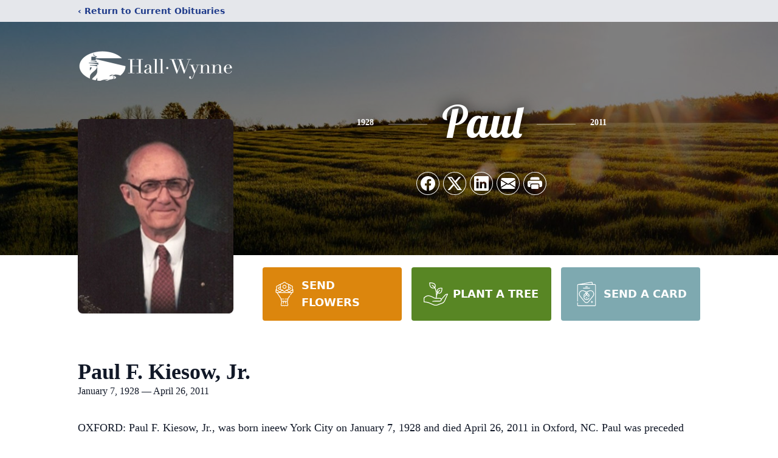

--- FILE ---
content_type: text/html; charset=utf-8
request_url: https://www.google.com/recaptcha/enterprise/anchor?ar=1&k=6LeA_copAAAAAMI16thA_zIOEcqr1fLZIkwItzCT&co=aHR0cHM6Ly93d3cuaGFsbHd5bm5lLmNvbTo0NDM.&hl=en&type=image&v=N67nZn4AqZkNcbeMu4prBgzg&theme=light&size=invisible&badge=bottomright&anchor-ms=20000&execute-ms=30000&cb=qlyhsgehpyhj
body_size: 48590
content:
<!DOCTYPE HTML><html dir="ltr" lang="en"><head><meta http-equiv="Content-Type" content="text/html; charset=UTF-8">
<meta http-equiv="X-UA-Compatible" content="IE=edge">
<title>reCAPTCHA</title>
<style type="text/css">
/* cyrillic-ext */
@font-face {
  font-family: 'Roboto';
  font-style: normal;
  font-weight: 400;
  font-stretch: 100%;
  src: url(//fonts.gstatic.com/s/roboto/v48/KFO7CnqEu92Fr1ME7kSn66aGLdTylUAMa3GUBHMdazTgWw.woff2) format('woff2');
  unicode-range: U+0460-052F, U+1C80-1C8A, U+20B4, U+2DE0-2DFF, U+A640-A69F, U+FE2E-FE2F;
}
/* cyrillic */
@font-face {
  font-family: 'Roboto';
  font-style: normal;
  font-weight: 400;
  font-stretch: 100%;
  src: url(//fonts.gstatic.com/s/roboto/v48/KFO7CnqEu92Fr1ME7kSn66aGLdTylUAMa3iUBHMdazTgWw.woff2) format('woff2');
  unicode-range: U+0301, U+0400-045F, U+0490-0491, U+04B0-04B1, U+2116;
}
/* greek-ext */
@font-face {
  font-family: 'Roboto';
  font-style: normal;
  font-weight: 400;
  font-stretch: 100%;
  src: url(//fonts.gstatic.com/s/roboto/v48/KFO7CnqEu92Fr1ME7kSn66aGLdTylUAMa3CUBHMdazTgWw.woff2) format('woff2');
  unicode-range: U+1F00-1FFF;
}
/* greek */
@font-face {
  font-family: 'Roboto';
  font-style: normal;
  font-weight: 400;
  font-stretch: 100%;
  src: url(//fonts.gstatic.com/s/roboto/v48/KFO7CnqEu92Fr1ME7kSn66aGLdTylUAMa3-UBHMdazTgWw.woff2) format('woff2');
  unicode-range: U+0370-0377, U+037A-037F, U+0384-038A, U+038C, U+038E-03A1, U+03A3-03FF;
}
/* math */
@font-face {
  font-family: 'Roboto';
  font-style: normal;
  font-weight: 400;
  font-stretch: 100%;
  src: url(//fonts.gstatic.com/s/roboto/v48/KFO7CnqEu92Fr1ME7kSn66aGLdTylUAMawCUBHMdazTgWw.woff2) format('woff2');
  unicode-range: U+0302-0303, U+0305, U+0307-0308, U+0310, U+0312, U+0315, U+031A, U+0326-0327, U+032C, U+032F-0330, U+0332-0333, U+0338, U+033A, U+0346, U+034D, U+0391-03A1, U+03A3-03A9, U+03B1-03C9, U+03D1, U+03D5-03D6, U+03F0-03F1, U+03F4-03F5, U+2016-2017, U+2034-2038, U+203C, U+2040, U+2043, U+2047, U+2050, U+2057, U+205F, U+2070-2071, U+2074-208E, U+2090-209C, U+20D0-20DC, U+20E1, U+20E5-20EF, U+2100-2112, U+2114-2115, U+2117-2121, U+2123-214F, U+2190, U+2192, U+2194-21AE, U+21B0-21E5, U+21F1-21F2, U+21F4-2211, U+2213-2214, U+2216-22FF, U+2308-230B, U+2310, U+2319, U+231C-2321, U+2336-237A, U+237C, U+2395, U+239B-23B7, U+23D0, U+23DC-23E1, U+2474-2475, U+25AF, U+25B3, U+25B7, U+25BD, U+25C1, U+25CA, U+25CC, U+25FB, U+266D-266F, U+27C0-27FF, U+2900-2AFF, U+2B0E-2B11, U+2B30-2B4C, U+2BFE, U+3030, U+FF5B, U+FF5D, U+1D400-1D7FF, U+1EE00-1EEFF;
}
/* symbols */
@font-face {
  font-family: 'Roboto';
  font-style: normal;
  font-weight: 400;
  font-stretch: 100%;
  src: url(//fonts.gstatic.com/s/roboto/v48/KFO7CnqEu92Fr1ME7kSn66aGLdTylUAMaxKUBHMdazTgWw.woff2) format('woff2');
  unicode-range: U+0001-000C, U+000E-001F, U+007F-009F, U+20DD-20E0, U+20E2-20E4, U+2150-218F, U+2190, U+2192, U+2194-2199, U+21AF, U+21E6-21F0, U+21F3, U+2218-2219, U+2299, U+22C4-22C6, U+2300-243F, U+2440-244A, U+2460-24FF, U+25A0-27BF, U+2800-28FF, U+2921-2922, U+2981, U+29BF, U+29EB, U+2B00-2BFF, U+4DC0-4DFF, U+FFF9-FFFB, U+10140-1018E, U+10190-1019C, U+101A0, U+101D0-101FD, U+102E0-102FB, U+10E60-10E7E, U+1D2C0-1D2D3, U+1D2E0-1D37F, U+1F000-1F0FF, U+1F100-1F1AD, U+1F1E6-1F1FF, U+1F30D-1F30F, U+1F315, U+1F31C, U+1F31E, U+1F320-1F32C, U+1F336, U+1F378, U+1F37D, U+1F382, U+1F393-1F39F, U+1F3A7-1F3A8, U+1F3AC-1F3AF, U+1F3C2, U+1F3C4-1F3C6, U+1F3CA-1F3CE, U+1F3D4-1F3E0, U+1F3ED, U+1F3F1-1F3F3, U+1F3F5-1F3F7, U+1F408, U+1F415, U+1F41F, U+1F426, U+1F43F, U+1F441-1F442, U+1F444, U+1F446-1F449, U+1F44C-1F44E, U+1F453, U+1F46A, U+1F47D, U+1F4A3, U+1F4B0, U+1F4B3, U+1F4B9, U+1F4BB, U+1F4BF, U+1F4C8-1F4CB, U+1F4D6, U+1F4DA, U+1F4DF, U+1F4E3-1F4E6, U+1F4EA-1F4ED, U+1F4F7, U+1F4F9-1F4FB, U+1F4FD-1F4FE, U+1F503, U+1F507-1F50B, U+1F50D, U+1F512-1F513, U+1F53E-1F54A, U+1F54F-1F5FA, U+1F610, U+1F650-1F67F, U+1F687, U+1F68D, U+1F691, U+1F694, U+1F698, U+1F6AD, U+1F6B2, U+1F6B9-1F6BA, U+1F6BC, U+1F6C6-1F6CF, U+1F6D3-1F6D7, U+1F6E0-1F6EA, U+1F6F0-1F6F3, U+1F6F7-1F6FC, U+1F700-1F7FF, U+1F800-1F80B, U+1F810-1F847, U+1F850-1F859, U+1F860-1F887, U+1F890-1F8AD, U+1F8B0-1F8BB, U+1F8C0-1F8C1, U+1F900-1F90B, U+1F93B, U+1F946, U+1F984, U+1F996, U+1F9E9, U+1FA00-1FA6F, U+1FA70-1FA7C, U+1FA80-1FA89, U+1FA8F-1FAC6, U+1FACE-1FADC, U+1FADF-1FAE9, U+1FAF0-1FAF8, U+1FB00-1FBFF;
}
/* vietnamese */
@font-face {
  font-family: 'Roboto';
  font-style: normal;
  font-weight: 400;
  font-stretch: 100%;
  src: url(//fonts.gstatic.com/s/roboto/v48/KFO7CnqEu92Fr1ME7kSn66aGLdTylUAMa3OUBHMdazTgWw.woff2) format('woff2');
  unicode-range: U+0102-0103, U+0110-0111, U+0128-0129, U+0168-0169, U+01A0-01A1, U+01AF-01B0, U+0300-0301, U+0303-0304, U+0308-0309, U+0323, U+0329, U+1EA0-1EF9, U+20AB;
}
/* latin-ext */
@font-face {
  font-family: 'Roboto';
  font-style: normal;
  font-weight: 400;
  font-stretch: 100%;
  src: url(//fonts.gstatic.com/s/roboto/v48/KFO7CnqEu92Fr1ME7kSn66aGLdTylUAMa3KUBHMdazTgWw.woff2) format('woff2');
  unicode-range: U+0100-02BA, U+02BD-02C5, U+02C7-02CC, U+02CE-02D7, U+02DD-02FF, U+0304, U+0308, U+0329, U+1D00-1DBF, U+1E00-1E9F, U+1EF2-1EFF, U+2020, U+20A0-20AB, U+20AD-20C0, U+2113, U+2C60-2C7F, U+A720-A7FF;
}
/* latin */
@font-face {
  font-family: 'Roboto';
  font-style: normal;
  font-weight: 400;
  font-stretch: 100%;
  src: url(//fonts.gstatic.com/s/roboto/v48/KFO7CnqEu92Fr1ME7kSn66aGLdTylUAMa3yUBHMdazQ.woff2) format('woff2');
  unicode-range: U+0000-00FF, U+0131, U+0152-0153, U+02BB-02BC, U+02C6, U+02DA, U+02DC, U+0304, U+0308, U+0329, U+2000-206F, U+20AC, U+2122, U+2191, U+2193, U+2212, U+2215, U+FEFF, U+FFFD;
}
/* cyrillic-ext */
@font-face {
  font-family: 'Roboto';
  font-style: normal;
  font-weight: 500;
  font-stretch: 100%;
  src: url(//fonts.gstatic.com/s/roboto/v48/KFO7CnqEu92Fr1ME7kSn66aGLdTylUAMa3GUBHMdazTgWw.woff2) format('woff2');
  unicode-range: U+0460-052F, U+1C80-1C8A, U+20B4, U+2DE0-2DFF, U+A640-A69F, U+FE2E-FE2F;
}
/* cyrillic */
@font-face {
  font-family: 'Roboto';
  font-style: normal;
  font-weight: 500;
  font-stretch: 100%;
  src: url(//fonts.gstatic.com/s/roboto/v48/KFO7CnqEu92Fr1ME7kSn66aGLdTylUAMa3iUBHMdazTgWw.woff2) format('woff2');
  unicode-range: U+0301, U+0400-045F, U+0490-0491, U+04B0-04B1, U+2116;
}
/* greek-ext */
@font-face {
  font-family: 'Roboto';
  font-style: normal;
  font-weight: 500;
  font-stretch: 100%;
  src: url(//fonts.gstatic.com/s/roboto/v48/KFO7CnqEu92Fr1ME7kSn66aGLdTylUAMa3CUBHMdazTgWw.woff2) format('woff2');
  unicode-range: U+1F00-1FFF;
}
/* greek */
@font-face {
  font-family: 'Roboto';
  font-style: normal;
  font-weight: 500;
  font-stretch: 100%;
  src: url(//fonts.gstatic.com/s/roboto/v48/KFO7CnqEu92Fr1ME7kSn66aGLdTylUAMa3-UBHMdazTgWw.woff2) format('woff2');
  unicode-range: U+0370-0377, U+037A-037F, U+0384-038A, U+038C, U+038E-03A1, U+03A3-03FF;
}
/* math */
@font-face {
  font-family: 'Roboto';
  font-style: normal;
  font-weight: 500;
  font-stretch: 100%;
  src: url(//fonts.gstatic.com/s/roboto/v48/KFO7CnqEu92Fr1ME7kSn66aGLdTylUAMawCUBHMdazTgWw.woff2) format('woff2');
  unicode-range: U+0302-0303, U+0305, U+0307-0308, U+0310, U+0312, U+0315, U+031A, U+0326-0327, U+032C, U+032F-0330, U+0332-0333, U+0338, U+033A, U+0346, U+034D, U+0391-03A1, U+03A3-03A9, U+03B1-03C9, U+03D1, U+03D5-03D6, U+03F0-03F1, U+03F4-03F5, U+2016-2017, U+2034-2038, U+203C, U+2040, U+2043, U+2047, U+2050, U+2057, U+205F, U+2070-2071, U+2074-208E, U+2090-209C, U+20D0-20DC, U+20E1, U+20E5-20EF, U+2100-2112, U+2114-2115, U+2117-2121, U+2123-214F, U+2190, U+2192, U+2194-21AE, U+21B0-21E5, U+21F1-21F2, U+21F4-2211, U+2213-2214, U+2216-22FF, U+2308-230B, U+2310, U+2319, U+231C-2321, U+2336-237A, U+237C, U+2395, U+239B-23B7, U+23D0, U+23DC-23E1, U+2474-2475, U+25AF, U+25B3, U+25B7, U+25BD, U+25C1, U+25CA, U+25CC, U+25FB, U+266D-266F, U+27C0-27FF, U+2900-2AFF, U+2B0E-2B11, U+2B30-2B4C, U+2BFE, U+3030, U+FF5B, U+FF5D, U+1D400-1D7FF, U+1EE00-1EEFF;
}
/* symbols */
@font-face {
  font-family: 'Roboto';
  font-style: normal;
  font-weight: 500;
  font-stretch: 100%;
  src: url(//fonts.gstatic.com/s/roboto/v48/KFO7CnqEu92Fr1ME7kSn66aGLdTylUAMaxKUBHMdazTgWw.woff2) format('woff2');
  unicode-range: U+0001-000C, U+000E-001F, U+007F-009F, U+20DD-20E0, U+20E2-20E4, U+2150-218F, U+2190, U+2192, U+2194-2199, U+21AF, U+21E6-21F0, U+21F3, U+2218-2219, U+2299, U+22C4-22C6, U+2300-243F, U+2440-244A, U+2460-24FF, U+25A0-27BF, U+2800-28FF, U+2921-2922, U+2981, U+29BF, U+29EB, U+2B00-2BFF, U+4DC0-4DFF, U+FFF9-FFFB, U+10140-1018E, U+10190-1019C, U+101A0, U+101D0-101FD, U+102E0-102FB, U+10E60-10E7E, U+1D2C0-1D2D3, U+1D2E0-1D37F, U+1F000-1F0FF, U+1F100-1F1AD, U+1F1E6-1F1FF, U+1F30D-1F30F, U+1F315, U+1F31C, U+1F31E, U+1F320-1F32C, U+1F336, U+1F378, U+1F37D, U+1F382, U+1F393-1F39F, U+1F3A7-1F3A8, U+1F3AC-1F3AF, U+1F3C2, U+1F3C4-1F3C6, U+1F3CA-1F3CE, U+1F3D4-1F3E0, U+1F3ED, U+1F3F1-1F3F3, U+1F3F5-1F3F7, U+1F408, U+1F415, U+1F41F, U+1F426, U+1F43F, U+1F441-1F442, U+1F444, U+1F446-1F449, U+1F44C-1F44E, U+1F453, U+1F46A, U+1F47D, U+1F4A3, U+1F4B0, U+1F4B3, U+1F4B9, U+1F4BB, U+1F4BF, U+1F4C8-1F4CB, U+1F4D6, U+1F4DA, U+1F4DF, U+1F4E3-1F4E6, U+1F4EA-1F4ED, U+1F4F7, U+1F4F9-1F4FB, U+1F4FD-1F4FE, U+1F503, U+1F507-1F50B, U+1F50D, U+1F512-1F513, U+1F53E-1F54A, U+1F54F-1F5FA, U+1F610, U+1F650-1F67F, U+1F687, U+1F68D, U+1F691, U+1F694, U+1F698, U+1F6AD, U+1F6B2, U+1F6B9-1F6BA, U+1F6BC, U+1F6C6-1F6CF, U+1F6D3-1F6D7, U+1F6E0-1F6EA, U+1F6F0-1F6F3, U+1F6F7-1F6FC, U+1F700-1F7FF, U+1F800-1F80B, U+1F810-1F847, U+1F850-1F859, U+1F860-1F887, U+1F890-1F8AD, U+1F8B0-1F8BB, U+1F8C0-1F8C1, U+1F900-1F90B, U+1F93B, U+1F946, U+1F984, U+1F996, U+1F9E9, U+1FA00-1FA6F, U+1FA70-1FA7C, U+1FA80-1FA89, U+1FA8F-1FAC6, U+1FACE-1FADC, U+1FADF-1FAE9, U+1FAF0-1FAF8, U+1FB00-1FBFF;
}
/* vietnamese */
@font-face {
  font-family: 'Roboto';
  font-style: normal;
  font-weight: 500;
  font-stretch: 100%;
  src: url(//fonts.gstatic.com/s/roboto/v48/KFO7CnqEu92Fr1ME7kSn66aGLdTylUAMa3OUBHMdazTgWw.woff2) format('woff2');
  unicode-range: U+0102-0103, U+0110-0111, U+0128-0129, U+0168-0169, U+01A0-01A1, U+01AF-01B0, U+0300-0301, U+0303-0304, U+0308-0309, U+0323, U+0329, U+1EA0-1EF9, U+20AB;
}
/* latin-ext */
@font-face {
  font-family: 'Roboto';
  font-style: normal;
  font-weight: 500;
  font-stretch: 100%;
  src: url(//fonts.gstatic.com/s/roboto/v48/KFO7CnqEu92Fr1ME7kSn66aGLdTylUAMa3KUBHMdazTgWw.woff2) format('woff2');
  unicode-range: U+0100-02BA, U+02BD-02C5, U+02C7-02CC, U+02CE-02D7, U+02DD-02FF, U+0304, U+0308, U+0329, U+1D00-1DBF, U+1E00-1E9F, U+1EF2-1EFF, U+2020, U+20A0-20AB, U+20AD-20C0, U+2113, U+2C60-2C7F, U+A720-A7FF;
}
/* latin */
@font-face {
  font-family: 'Roboto';
  font-style: normal;
  font-weight: 500;
  font-stretch: 100%;
  src: url(//fonts.gstatic.com/s/roboto/v48/KFO7CnqEu92Fr1ME7kSn66aGLdTylUAMa3yUBHMdazQ.woff2) format('woff2');
  unicode-range: U+0000-00FF, U+0131, U+0152-0153, U+02BB-02BC, U+02C6, U+02DA, U+02DC, U+0304, U+0308, U+0329, U+2000-206F, U+20AC, U+2122, U+2191, U+2193, U+2212, U+2215, U+FEFF, U+FFFD;
}
/* cyrillic-ext */
@font-face {
  font-family: 'Roboto';
  font-style: normal;
  font-weight: 900;
  font-stretch: 100%;
  src: url(//fonts.gstatic.com/s/roboto/v48/KFO7CnqEu92Fr1ME7kSn66aGLdTylUAMa3GUBHMdazTgWw.woff2) format('woff2');
  unicode-range: U+0460-052F, U+1C80-1C8A, U+20B4, U+2DE0-2DFF, U+A640-A69F, U+FE2E-FE2F;
}
/* cyrillic */
@font-face {
  font-family: 'Roboto';
  font-style: normal;
  font-weight: 900;
  font-stretch: 100%;
  src: url(//fonts.gstatic.com/s/roboto/v48/KFO7CnqEu92Fr1ME7kSn66aGLdTylUAMa3iUBHMdazTgWw.woff2) format('woff2');
  unicode-range: U+0301, U+0400-045F, U+0490-0491, U+04B0-04B1, U+2116;
}
/* greek-ext */
@font-face {
  font-family: 'Roboto';
  font-style: normal;
  font-weight: 900;
  font-stretch: 100%;
  src: url(//fonts.gstatic.com/s/roboto/v48/KFO7CnqEu92Fr1ME7kSn66aGLdTylUAMa3CUBHMdazTgWw.woff2) format('woff2');
  unicode-range: U+1F00-1FFF;
}
/* greek */
@font-face {
  font-family: 'Roboto';
  font-style: normal;
  font-weight: 900;
  font-stretch: 100%;
  src: url(//fonts.gstatic.com/s/roboto/v48/KFO7CnqEu92Fr1ME7kSn66aGLdTylUAMa3-UBHMdazTgWw.woff2) format('woff2');
  unicode-range: U+0370-0377, U+037A-037F, U+0384-038A, U+038C, U+038E-03A1, U+03A3-03FF;
}
/* math */
@font-face {
  font-family: 'Roboto';
  font-style: normal;
  font-weight: 900;
  font-stretch: 100%;
  src: url(//fonts.gstatic.com/s/roboto/v48/KFO7CnqEu92Fr1ME7kSn66aGLdTylUAMawCUBHMdazTgWw.woff2) format('woff2');
  unicode-range: U+0302-0303, U+0305, U+0307-0308, U+0310, U+0312, U+0315, U+031A, U+0326-0327, U+032C, U+032F-0330, U+0332-0333, U+0338, U+033A, U+0346, U+034D, U+0391-03A1, U+03A3-03A9, U+03B1-03C9, U+03D1, U+03D5-03D6, U+03F0-03F1, U+03F4-03F5, U+2016-2017, U+2034-2038, U+203C, U+2040, U+2043, U+2047, U+2050, U+2057, U+205F, U+2070-2071, U+2074-208E, U+2090-209C, U+20D0-20DC, U+20E1, U+20E5-20EF, U+2100-2112, U+2114-2115, U+2117-2121, U+2123-214F, U+2190, U+2192, U+2194-21AE, U+21B0-21E5, U+21F1-21F2, U+21F4-2211, U+2213-2214, U+2216-22FF, U+2308-230B, U+2310, U+2319, U+231C-2321, U+2336-237A, U+237C, U+2395, U+239B-23B7, U+23D0, U+23DC-23E1, U+2474-2475, U+25AF, U+25B3, U+25B7, U+25BD, U+25C1, U+25CA, U+25CC, U+25FB, U+266D-266F, U+27C0-27FF, U+2900-2AFF, U+2B0E-2B11, U+2B30-2B4C, U+2BFE, U+3030, U+FF5B, U+FF5D, U+1D400-1D7FF, U+1EE00-1EEFF;
}
/* symbols */
@font-face {
  font-family: 'Roboto';
  font-style: normal;
  font-weight: 900;
  font-stretch: 100%;
  src: url(//fonts.gstatic.com/s/roboto/v48/KFO7CnqEu92Fr1ME7kSn66aGLdTylUAMaxKUBHMdazTgWw.woff2) format('woff2');
  unicode-range: U+0001-000C, U+000E-001F, U+007F-009F, U+20DD-20E0, U+20E2-20E4, U+2150-218F, U+2190, U+2192, U+2194-2199, U+21AF, U+21E6-21F0, U+21F3, U+2218-2219, U+2299, U+22C4-22C6, U+2300-243F, U+2440-244A, U+2460-24FF, U+25A0-27BF, U+2800-28FF, U+2921-2922, U+2981, U+29BF, U+29EB, U+2B00-2BFF, U+4DC0-4DFF, U+FFF9-FFFB, U+10140-1018E, U+10190-1019C, U+101A0, U+101D0-101FD, U+102E0-102FB, U+10E60-10E7E, U+1D2C0-1D2D3, U+1D2E0-1D37F, U+1F000-1F0FF, U+1F100-1F1AD, U+1F1E6-1F1FF, U+1F30D-1F30F, U+1F315, U+1F31C, U+1F31E, U+1F320-1F32C, U+1F336, U+1F378, U+1F37D, U+1F382, U+1F393-1F39F, U+1F3A7-1F3A8, U+1F3AC-1F3AF, U+1F3C2, U+1F3C4-1F3C6, U+1F3CA-1F3CE, U+1F3D4-1F3E0, U+1F3ED, U+1F3F1-1F3F3, U+1F3F5-1F3F7, U+1F408, U+1F415, U+1F41F, U+1F426, U+1F43F, U+1F441-1F442, U+1F444, U+1F446-1F449, U+1F44C-1F44E, U+1F453, U+1F46A, U+1F47D, U+1F4A3, U+1F4B0, U+1F4B3, U+1F4B9, U+1F4BB, U+1F4BF, U+1F4C8-1F4CB, U+1F4D6, U+1F4DA, U+1F4DF, U+1F4E3-1F4E6, U+1F4EA-1F4ED, U+1F4F7, U+1F4F9-1F4FB, U+1F4FD-1F4FE, U+1F503, U+1F507-1F50B, U+1F50D, U+1F512-1F513, U+1F53E-1F54A, U+1F54F-1F5FA, U+1F610, U+1F650-1F67F, U+1F687, U+1F68D, U+1F691, U+1F694, U+1F698, U+1F6AD, U+1F6B2, U+1F6B9-1F6BA, U+1F6BC, U+1F6C6-1F6CF, U+1F6D3-1F6D7, U+1F6E0-1F6EA, U+1F6F0-1F6F3, U+1F6F7-1F6FC, U+1F700-1F7FF, U+1F800-1F80B, U+1F810-1F847, U+1F850-1F859, U+1F860-1F887, U+1F890-1F8AD, U+1F8B0-1F8BB, U+1F8C0-1F8C1, U+1F900-1F90B, U+1F93B, U+1F946, U+1F984, U+1F996, U+1F9E9, U+1FA00-1FA6F, U+1FA70-1FA7C, U+1FA80-1FA89, U+1FA8F-1FAC6, U+1FACE-1FADC, U+1FADF-1FAE9, U+1FAF0-1FAF8, U+1FB00-1FBFF;
}
/* vietnamese */
@font-face {
  font-family: 'Roboto';
  font-style: normal;
  font-weight: 900;
  font-stretch: 100%;
  src: url(//fonts.gstatic.com/s/roboto/v48/KFO7CnqEu92Fr1ME7kSn66aGLdTylUAMa3OUBHMdazTgWw.woff2) format('woff2');
  unicode-range: U+0102-0103, U+0110-0111, U+0128-0129, U+0168-0169, U+01A0-01A1, U+01AF-01B0, U+0300-0301, U+0303-0304, U+0308-0309, U+0323, U+0329, U+1EA0-1EF9, U+20AB;
}
/* latin-ext */
@font-face {
  font-family: 'Roboto';
  font-style: normal;
  font-weight: 900;
  font-stretch: 100%;
  src: url(//fonts.gstatic.com/s/roboto/v48/KFO7CnqEu92Fr1ME7kSn66aGLdTylUAMa3KUBHMdazTgWw.woff2) format('woff2');
  unicode-range: U+0100-02BA, U+02BD-02C5, U+02C7-02CC, U+02CE-02D7, U+02DD-02FF, U+0304, U+0308, U+0329, U+1D00-1DBF, U+1E00-1E9F, U+1EF2-1EFF, U+2020, U+20A0-20AB, U+20AD-20C0, U+2113, U+2C60-2C7F, U+A720-A7FF;
}
/* latin */
@font-face {
  font-family: 'Roboto';
  font-style: normal;
  font-weight: 900;
  font-stretch: 100%;
  src: url(//fonts.gstatic.com/s/roboto/v48/KFO7CnqEu92Fr1ME7kSn66aGLdTylUAMa3yUBHMdazQ.woff2) format('woff2');
  unicode-range: U+0000-00FF, U+0131, U+0152-0153, U+02BB-02BC, U+02C6, U+02DA, U+02DC, U+0304, U+0308, U+0329, U+2000-206F, U+20AC, U+2122, U+2191, U+2193, U+2212, U+2215, U+FEFF, U+FFFD;
}

</style>
<link rel="stylesheet" type="text/css" href="https://www.gstatic.com/recaptcha/releases/N67nZn4AqZkNcbeMu4prBgzg/styles__ltr.css">
<script nonce="3dPqJD9-G4gCD7JZsjQ8uw" type="text/javascript">window['__recaptcha_api'] = 'https://www.google.com/recaptcha/enterprise/';</script>
<script type="text/javascript" src="https://www.gstatic.com/recaptcha/releases/N67nZn4AqZkNcbeMu4prBgzg/recaptcha__en.js" nonce="3dPqJD9-G4gCD7JZsjQ8uw">
      
    </script></head>
<body><div id="rc-anchor-alert" class="rc-anchor-alert"></div>
<input type="hidden" id="recaptcha-token" value="[base64]">
<script type="text/javascript" nonce="3dPqJD9-G4gCD7JZsjQ8uw">
      recaptcha.anchor.Main.init("[\x22ainput\x22,[\x22bgdata\x22,\x22\x22,\[base64]/[base64]/[base64]/[base64]/[base64]/UltsKytdPUU6KEU8MjA0OD9SW2wrK109RT4+NnwxOTI6KChFJjY0NTEyKT09NTUyOTYmJk0rMTxjLmxlbmd0aCYmKGMuY2hhckNvZGVBdChNKzEpJjY0NTEyKT09NTYzMjA/[base64]/[base64]/[base64]/[base64]/[base64]/[base64]/[base64]\x22,\[base64]\x22,\[base64]/CrSLCm3RiZgQ4w6TCqyYTwrDCpcO/worDk3U+wq84BRXCgzJCwqfDucOkLjHCn8OKYhPCjzzCosOow7TCs8K+wrLDscOifHDCiMKMLDUkK8KwwrTDlzQ4XXo2ecKVD8KHfGHChl/CksOPcx3CisKzPcOBQcKWwrJcFsOlaMO+LyF6HsK8wrBEbHDDocOyZ8OUC8O1W1PDh8OYw6LChcOAPEjDqzNDw7YDw7PDkcK+w6hPwqh4w6PCk8OkwoARw7ovw7k/w7LCi8K6woXDnQLCq8OTPzPDnXDCoBTDmyXCjsOOJcOkAcOCw4DCjsKAbzLChMO4w7AAbn/ChcOIdMKXJ8OgT8OsYHHCnRbDuwvDiTEcK1IFcloaw64Kw5XCvRbDjcKVeHMmBTHDh8K6w4Ykw4dWQj7CuMO9wqDDp8OGw73CtBDDvMOdw54dwqTDqMKQw5p2AS/[base64]/Cp8OiwoQFOsKRYynCnsKKwrPDuXhHFcKAIg/[base64]/CjsKwFmFHTMOxXcKCHVnDjivDssOjwokqwoFBwqzDn3QYRV3ClMKAwpjDlcKFw6PCgQoQAWccw4Qnw4HClXtdNWfCh3PDtcO3w4XDkCDCgsOPNz/CucK9aT7DpcOfw60jVsOfw6rCrEPDm8OZDMOKQ8OUwq3DuX/CpcK6aMOrw57DvSVow6p0XMOUwqXDr147wqIEwqHCnnTDhQoxw6rDl0TDngYiPsKKZUvCvStBGsKvKVkADcK7EMKwZinCtS/DmsOuRWlww492wocHB8K+w6HCgcKCS3DDlcOlw7oRw5oDwqxTdzbCrcOSwo4XwonDmX/ClBvCl8KqM8KaZAtZcgF5w4HDuzcfw6DDocKPw5vDsDEaH3/Ci8OPM8KWwpRrc18qU8KRNcOVXA9bcC3DlcO1RQ96woBowoshPcKjw77DtsOtOcOcw4EQasOgwqHDsmjDgE1pEWoLIsOyw6VMwoApZlQLw67DpEvCo8OFLcODQADCnsKjw6ETw4gJJcOrLm/DgHHCssOfwpdBR8KkWyMLw5rCjcOnw5pbwq/DssKoTsKxJBRTwpNbL24CwoNzwrrCi1/DnyvDg8OCwqnDp8K/bTPDgMKvb2JPwrjDujsMwqo4TjVgw6XDnsOJw7HDssK6ecODw6rCicOgfsOAUsOtQ8OSwrUnFcOUM8KQFsOrE2fCuFvCjGnCjsOZEBjCqsKde0vDr8OFRMKdFsKnFMO8woXDhTXDu8O0wpYUCMO/TcOfAl8DRMOmw4PCmMKhw6Q/[base64]/wo8CwqwJw6DDgxjCu8KXw4UKw7LCq8KYw6daXzfCsBvCj8Osw7dww5rCiU3CsMOdwqPCmyx3TsK6wrJVw4oNw4hSa3XDq1VeVwPCmMOywonCgFdqwogMw7AqwoPCg8OVX8K/B1XDhcOaw7zDtcOxDcK9RSjDoxNrRMKEPHJrw6PDmH7DtMOxwqhMMBwYw7oDw4TChMO+wpXDrcKXw5oCDMO0w5VMwqHDusOQOcKCwpctYXjCojbCncOJwqzDhS8lwo9FfMOiwoDDp8KYcMO5w4paw6/CoHM4MxQjODIrNlHCkMOGwpJ0cFDDk8OgHCPDh0xmwqHDosKAwqjDtsKebTRHDjlfIFc7SljDjMONCDIrwrPDqRXDhMOsP253w78twq1xwrDCg8Kuw7V1T1tWB8O3QQULw48jV8KZJz/CkMOQw5VuwrzDocKyWMKEwofDsWzClU5Qw4jDkMOIw4TDiHjCgMOnwoHCj8O2JcKaBMKZQcKBwq/DlsO3BcKjwqrCgsOMwrolQVzDgGXDvgVJw7x1SMOhwr95N8OKw4cuYsKzBsOhwpcsw6F6RivDj8K3FA7DjF3CmhbCqsOsNcOqwps8wprDrTVhFxcHw69Lwo4aZMKkUmLDgTo/X0PDssKbwoRBGsKCNcKiwpIvVMO5w74sOSRCwqHDl8KMZWTDmMOcw5nDj8K3ViBew6hlTwJzHyLDvyFrelZbwqzCn3QWXlt6dMO1wqLCrMKHwofDg1xYEy3DkcKyecOFG8O+wojCpD02wqYGdGfCnm0UwrzDmxMAw5/[base64]/[base64]/CjcOiFMKYwr4IwpLDrgXDpcKYPBwyEMK1wrxLbTJDwpQbJE0CNcOBBsOvw4fDpMOrFSEmMyg8HcK3w4FMwoxaNznCsx43w5vDlVYSw6g3w4XCnAY4KHXDgsO8w51cdcOYwprDknrDpMOcwrXCs8OtHMKlw5/ClkdvwrpiTcOuw6/DicOSQVoow4rDskHCtcOLHA3DqsOtwpDDsMOgw7fCmTjDmsKbw5/CilUABlItSiFPJcKsNWonZR15MQ/CsG/Cnkpsw4LDoA4lHsOvw7IewrLCh0PDhEvDicK+wqghBR0sbMO4chrCnMOxGxnCmcO9w6BMwpcAKcKvw584X8OtcC98QsOowq3DtTVDw7/Crj/DmEfCsVjDqcOlwoVaw5XCpgvDuTF5w6onwprDlcOgwrEXa1TDkMKncjVrECFNwrd3PFLCuMKmdsKdBH1owrV7wqFAEMK7acOtw7XDo8KDwrDDoAEue8KvHGXCuDkLCgsjwrRoY10TWcKoNTpeEG4TW29WFSY1BsKoQRMFw7DDuw/Cu8KRw4kiw4TDmSbDoGJReMOOw57CnR8cIMKldEPCg8O0w4Ujw4jCkXkkwqTCmcK6w4rDnsOdesK4woXDn09MAsOHwolEwr8Fw6ZBBVMcN1McKMKKwp/[base64]/W8KQw4vDk8K2UcK/A8ObCwd/HsOGw6jCrBwcw7/DkmEpwp1Ew5zCsAloY8OaNMKMe8KUOcONwoVYAcOyNXLDgcOUMcKsw5EicF/Ci8Knw6TDvSHDjncVbWpxHCwLwp/DvlnDkhfDsMO7CmnDryLDhGfCnyPChsKKwqAtw7gafGUBwqjChA5qw6nDrsO/wqDDuFwMw67DtXJ/B2EMw7hyccKAwovCglPDgWLDpMOrw4Q6wqBLA8O/wrnCtSE/w5tYJAUpwpJEUBQXYXpcwohFecKYN8KnCWoKUMKrSTHCtibCnSfDjMKXwo3CisKkwqpMwrEcQsORWcORNwonw4dKwq1LcgnDqMOZcWhHwpfCjn7DqSbDlBzCvxfDpcOiw4Juwqp2w7dsaQLCm0TDhivDlMOuc2EzbcOvG0EeUF/Dk08cPiTCgF9rI8O4w54IXxRKfzjDn8OGLFR8w7jDrQPDmsKtwq5JCHbDrMOVOn3DoCMZVcKDcWwsw6TDukLDjMKJw6YOw4s4JcOZU3/[base64]/DosKyw4YuK8OlOkzCo0l5wp8JRMOgbhUBVMKIw7dnCgPDunDCi23CrwTCimgcwoULw57DsBrChD9VwqBMw5rCuTnDlMOVeFnCin/Ck8O5woLCo8KIP2/Ck8KUw6sSw4bDgMKWw5bDrSNFGDJGw7cdw6UAISbCpjxUw47CgcO/FzQtJcK/worCqmEkwqUheMOFwpA6fljCikjDh8OIc8KoWRQIEsKqwrsowoHDhSNGDGMXEH08wojDon0Aw7cLwpRLBEzCqsOtwqnCqF0URcKPCcKHwoUuPnNuw6sXS8KZd8OuYVRvYmrDmsKjwoHCscKzWcOhw6bCnBR4wprCucKVRsKpwqduwoDDpCUrwobCl8OTScO/WMK2wrnCssKnOcOSwqllw4TDpsKWSRQUwqzCv0Ncwp9uC3kewobDmnvDoULDhcOEJhzCmMKMK2dpV39zw7UAMT1MWcO/f2tREg09KBU6JMOYN8OTBMKhM8KTwqIGRcODGcOjLhzDl8OcWj/ChW3Cn8O1f8KpQVVHTsKjTS/[base64]/CksOlwrtCwrd1ExZpY8O2w5XDicO+QUheMgEBw6g6RyLCucOGYcKHw4TCtcK0w77DnsK8QMOSWl/CpsKUQ8OPGDjDosKJw5lJwrXDu8KKw5jDpzLCo0rDvcKtHy7Dh1TDo1Fbwq/DocOjw4guwq7DjsKgFMK6w7/CvcKtwplPWcKcw6nDrBzDqWbDsBbDmRrDjsOCWcKfwp3DhcOBwqHDoMO6w4PDrm/DvcOEOMKLLhnCkcOgJMKMw5UnOWp8MsOVVcKKbSwsV1/Ck8Kzw5DCuMOowopzw7IaK3fDk3HDuBPDhMOzwqHDjQ8cw71sdzw0w7rDiQjDsCNQM3jDrANgw5XDmCfCn8K4wq7CsxDCh8Osw6xdw40wwr10wqbDkMKXwozCviJJKwNvbxoRwprDs8OCwq/Ci8KFw7bDlkLClU02cAtgNcKSLEDDhTAGw6LCnMKHC8O3wppbGcOVwqfCqsOKw5Qkw5LCucKzw67DscOjc8KHfmrCisKRw4/CmT7DizjCpcKlwqPCpx91w7dvw4UYwqLClsOCQx0ZcB3CuMO/[base64]/Dmyo2wrLDjMKQfcKYIMKnw6rDsMKcw6R0JsOWLcK2fHXCixvDoG1sESnCiMOZwoQ6W3d7wqPDiHMxZxjDiggZN8KrBUxww4bDlB/CkQU0w4cowrNIBQLDmMKHNVQFEmUGw7/DqS1zwrrDvsKDci/[base64]/CpncQw6fCq8OVw7BdwrIoKkbDtcKVZcOQwrh/GMKnwpoKUXfCucOPe8OBGsOlbTDDgHTCrj7CslbDpcO6LMKEAcO3UnfDpTbDhyDDr8OIw4jCncKnw71DX8Knw7gaPjvDqA/[base64]/Ct8OKN8OMYjHDksOyWl/CrnFKwrfDvAEzwrM1w405ZzPDnzdIwpB3wq0Qw5ZNwrNcw5BUERzDkFfCksK6wpvCssKHw59Yw59twqQTwr3ClcOkXjQXw5MUwro5wpDDkwbDuMOjVMKFDXjDgGswQcKeaEx/CcKewr7CvlrClVFQw41TwoXDtcKkwrguS8K5w7Jzw7BFIREJw4hJMXwbw77DhQ7DmcKaTsOZHcOMLG0xRAlEwpTDgcO9w6o/[base64]/Dg257bRbCgsKBG8OsDcOiw4cyw5INQMO8EWBGwqrDp8OPw6HCgsK6Mk4CJ8O6csK8wrrDlcOoB8OwOMKowqBdPMOiSsOjX8OJEsOlbMObwoTCnDZrwo9/VMKWX3wCMcKjwq3DjkDClCB/w7rCrXnCmcKnw5LDtHLChcOowoXCs8KtfsONSCTCmsOOPcKrWxxUBEh/cgnCuXtbw6fClUTCv3LCgsO8VMOiaRNfMk7DmcORw509D3vCncO/wqzCmsO5w6wKGsKOwrYXY8KhbcOcdsKww4rCqMKyIVbCoTlONXoZw50DSsOSfABga8OOwrzDl8OMwppfGsOXw5XDrBs4wofDlsOkw6DDqcKFwpxYw4XDhnjDgxbCvcKUwpbCmMOAwr3CrMOzw4rCncOCTlo/QcKXw55bw7AXFjfDkWfDu8KQw4rDo8ORL8OBwq7Cg8OfWGlwXlINSsKjEMKdw7rDkD/[base64]/YMOMw79ww4rCqcOHLcO6KG7CrcOtworCgcKeMMOeWMOuwoQTwp8bU00kwpDDhcOZwpHCmjLDn8Ouw7Jgw6XDv27ChChQEMOTwqfDvDxOFUHCt3AXKMKeDsKkL8KaNkjDmChLwonCjcKlDUTCg0cxOsONCcKcwq0/THrDoitswq/CjxZBwp7DgjBdS8KZbMOFGFvCncKmwrzDtw7Dsl8JXMOZw7PDn8O9DRXClsK6OsOZw4ksRwHCgE8wwpPDqSxUwpFLwq94w7zChMOmw7nDrhYEw5LCqHkrGcOIEhEfKMOMF304wrECw4llCjXDrQTCqcO2w4Btw4/DvsOrw49ww5N5w55IwpvCjMKMXsK8GBkbCiLClsKpwowqwrjDmsK8wqgjWyZLWxQKw61lbcOyw48CW8KEOgldwpnCt8O8w7jDlk96wqA0wpzCkjLDqC04McKKwrnDgcKEwpdwM1/DuyjDmsK7wqdswqUzw7hswoYkwrgse1PCoAJVdBc1M8KIYGXDi8OlCRLCvWEzGnJgw648wo3DuA0xwrUsPT/CsjdFw6/DmidGw4bDl1PDoykdBsOLwr/DvF0fw6rDrzVhw61BHcK3FsK9ccK4NMKCMcK3GmR+w5drw6jDkS02E3o8w6PCrsKqNnEAwpbDi1tewqwnw7bDjTTCuSLDtx7Dg8OLF8K8w7VMw5Eww7I5fMO/w6/CiwkZb8OTdkbDoEvDicKiYh7Dr2cQYGhWacK6Bi4Dwq0KwrDDo3pQw7zDrMKfw4HCp3AWIMKdwrjDnMO4woxfwrslDn8waX7CiwbDuSfDiHLCrsK5HMKjwp/Cry/CtmcLw5Q0AcKTElzCr8OfwqLCk8KXcMKwUB40wp1iwoBgw40xwpkcZcKzVAhmE21jIsOdSGvClMKPw4J7wpXDjApqw6ogwo0dwr1zD3RaHkBzDcOVYBfChF/[base64]/DnsKLJWzCii9iOhtuasKrwp/ClcKvwpbDmhEfa8KLBlLCsUE2wpQpwp3CvcKUWgdwZ8KlTsOVXy/[base64]/DnlHDl19DwolpHwk0wq9wSsOPXQ1lw5/DuznDu8K/w6Y2wovDoMKDwqfCsjoQNsK/wp3CpsO6YMKlRRnCtBPDj0rDlsOTeMKMw5kYwpPDggUNwpBVwqXDtEMXw5LCtxrDgcOZwr7CqsKXDcKjHkIpw7zDrRwAFMKOwrE7wrJ4w6R/MR8BSMKqw7UIFnBqw6pjwpPDt3A1IcK1IE9XH2LCmgDDhwNyw6Raw67DscKxBMKaAGduf8OnI8ORwpUNwrU/Rh3DliF8PsKYa2fChyzDhcK3wrU2bMOpT8OHwp5+wqtpw4/DrgkEw40ZwpRnVcOBKUEPw7XCn8KVcBXDisOlw5wswrVTwokYcVnDtCjDo27DjzMgLB1WT8KmdsKJw6kJCC3DkcKzw6jCi8KbEAnDqx3CksOIPMO8OCjCqcKhw4cUw41hwrPDlkAVwrnCnzHCv8K0w6xOIwZxw6wAw6HCkMOTRWDCig7Ck8KsRcO/[base64]/[base64]/w6thQCQ+w7zDnVnCosOzbcOdw40lwoB7KcOWw791w77Dj3tvGhVRQk5sw513dsKbw6FQw53CvMOfw5ERw6fDmGXCqcKBwoHDrjnDly8fw7YrMF7Djkxbw6HDt2nCgR3ClMOHwpnCicK+JcK2wocSwr8cdip1Y39qw4JDw6/DtgTDjcOHwq7CmsKkwobDtMK6anFyNiUWCVd9Hn/Dv8OSwpwTw6EIYsKTQcKVw4HCl8OSMMOFwp3Ct2gQN8OOIlXCr3t/w5rDnwTCpEVtT8O0w7s9w7DCoUt9HjfDs8KFw6ExNcKaw4rDn8OCXcOrwqIKXUfCrG7DqQZtwo7CjlVQecKtNX7DqgFdwqdjbMKNYMKIO8KgcHwuwogowpNdw6MIw5pLw6fCkFErfytmGsKqwq07KMOuw4PDn8KhD8K/w6jDg21CHcOARcKXdXzCpAp0w5dDw5nCmUpoSVtmw5HCpGIAwqNzWcOvKsOgIwokHRp+wpHCiXx7wrPCgA3Cl23DuMK1cS3DnUpABMKSw7Row69fCMO/MhY2bsOxMMKAw65/wooTODkWfsKkw6/DkMKzC8K2ZSrDv8K9fMKawovCsMKow54ewoPCm8Ouw6B0UQdkwpvCgcO/QynCqMOHGMO+w6IzYMOKDlZLUGvDtcKtb8OTwrLCvMOePVTCjz3CiCrChzEvWcOOGMOpwqrDrcONwrxOwohKSWZACsKZwrYhR8K8dzfChsK/QGnDmC8pWWdGIwjCv8K7wpF/[base64]/Di8OIwqotEcOow7zCkcOTKUXCo8KPw5ANw4x8w6kyGcKsw5hDw5NvCinDuE/Ci8OIwqZnw6Rlw5rCncOxfcKgdS/DkMOnNcO4CF/CksK+Lg7Du2RcRT/DphjDqXVYW8KfNcKUwrvDoMKUXMKxw6Afw68OHEENw5Y0w7zDvMK2d8KJw5hlw7QdHMOAwqPCucO9w6oHH8KGwrlgwp/CnB/[base64]/wp7CiMOFWXAdV8O3RcOlw63CssKNQMKRw44lC8KvwoPDlAEHecKPcsO6DcOldcKQLzbDjcKKT3NVFBlgwopOQD9aF8KewpEcRQldw4kZw6TCvyHDnnFSwplCTS3CpcKdwrA1DMOXwow2wrzDjlPCvxRQGV/[base64]/w6tOMsOaw5vCn8OTwpjCgGbDsR7DicOnZMKoYn9qwqY0Nx12HcKiw6EWEcOIwo/[base64]/Cs8OCFQV3w5U3cC47wptRw5MhCMO6w481w7HCmsONwocGEU7DtG9BEWzDmgvDocKvw6bDnsOPMsOOwpjDslpjw7RPAcKgw7F+d1PCk8KxYcO5wpgPwoJEW1wkNcK8wprDhsORN8OkAcKTw4XDqwIOw6jDocKKAcK/dEvDoTBRwq7CvcK0w7fDsMKkw6Y/FMOZw6UzBsKSL2gSw7jDpwcuYmB9GgXDsBLDjyNrZj/[base64]/Dvwssw5jDu8K7JH0dUQzCoDtuRcObT0HDv8KPwqDClSTCiMOOw4DCu8KdwrAyXsKkR8KZKcOHwonDv2NlwoJCwoPDt3QYTMKFbcKRRRLCoUYzC8KzwpzDqsONESMAK2LCqmXCqiXCjF40aMOneMOZSEvCjXvDuH3DrH/[base64]/Ct2EQwprCqTvCqcOnNHhpQwQswqLDjMOowozCq8KBw5VxW11lE2sSwofCiWXDiVrCqsOUw5HDlsOvaVvDhE3CtsO3w57Dh8KswrQ9VxXDkBQzMCfCqcOpNnjCn27CrcO0wp/CnlcXWTcxw6DDgT/CtipRL3t7w4fDrDljV3pLS8KZZsORLVjDm8OAfMK4w5wZSntAwpHCgMOCB8KZISAhNsOkw4DCs0fCl3o6wojDm8O5wqDCrMOdwpvDr8K3woR9w5TChcKdfsKqwpHCmVQjwrgCDmzCrsK1wq7CicKEWMOoW3zDg8O/[base64]/CvxFlwrvDrsOkFDUJMiVRw5ZkwqPCmcOcw5DCrw/DtcKcLcOpwozCmQ3DjHbDoClNbsOpcinDnsO0ScO5wo9JwpzCtDzCmcKPwoJlw7ZMwozCgERQU8KnWFECwqx0w5U9w7rCvVUMMMKEw5xsw67DgsO5w7/DijYfHijDpcKQwpB/w5zCiwE6fcO+MsOew6hZw4hbUiTCvMK6wpjDhyQYw7rCsh1qwrbDs2x7wr7DuR8Kwr1hCm/Cqh/[base64]/DtcOsw4gFGx1Zw70kBBvCo8OSw73DpnLDtMOjIcO9IsKKw5QsTcOBCQIOVw57Um3CgjnDsMKhIcO6wrDCgMO9cVXCoMKhWRrDsMKWCH8jA8KGb8O8wqbCpQnDgMKxw4TDlMOgwpbDnn5PNRwZwoEhWSHDksKSw6gYw4g/w5kjwrvDscK+By88w4Aiw53Cg13DrsOuG8OoCsOLwoDDhMK1bFkbwrQRQlMaAcKKw6jCtgbDjcK2wpQhWcKIMB0mwonDo13DoW3CgE/CpcOEwrJlf8OlwqDCk8KQQ8KTwqREw5jCqVDDucO6U8KRwo9uwrlVVm88wrfCpcO7UGRvwrlVw4vCiFxpw7kmUh0Jw7IGw7HDi8OBH2AASynDq8O6w6BpZsKGw5fCoMOWOcKVQsOjMsKxBBTCj8KOwpTDusOBdA8WNAzCmVx7w5DDpSrCrcKjOMOzA8O/YFhVIMOmwpLDisOiw5x1AcOeOMKzasOiasK1wp1DwrgSw7TDkmkAwoHDiyBWwpTCq3VFw7PDkEhdX3p+RsOpw7ofPsKJPsO0LMOdXsOOUlV0wqhoDA3CncOKwq/DlkDCqFwKwqJUM8O9KMKewoHDnlZvXMO/[base64]/DgDojw6HCi0ZKBcKoPcOLw5/Dl3XCjXAewqcQScOxKxd2wpZcI1nCkMKLw510wop1UHbDl3wiX8KIwpxiI8OVEn3CqMK6wq/DryHDkcOgwrxLw6VMesO6TcK8w6/Ds8KvQiTChMOaw63Ch8OOZ3nCuAnDmxFVw6M5wpTCrMOWUWfDrCvCucOLIQTCrMOzwrAEcsOLw5d8w6MNFUk4VcKqdm/ClsKhwr9fwojCgMOVwo4IWC7DpW/[base64]/DnyhpGMKdYD/CuHEkwpjDln0Kw7VbOMKXfWTCuCXDs8OOPHbCgnADw7dOSsKSOsOuew98EVnCuX7Dg8KMcSbDmUjCvnkGI8Oxw4FBw4XCicK/FzV/KkQqM8K8w7jDt8OPwqHDilpUw7xvMVbCnsOOXm7Dl8KywpY9H8KnwqzDiBN7RMKLM33DjQLDh8KzVTZ3w5dudGrDsSIFwoTCrx/DnUBfw70vw7XDrFk8CMOmeMOmwqABwr08w50awprDk8KRwojCnmTDusO0TCvCrMOLM8KZY0/Doz8CwpMmD8Knw67CksOLw459wqV0wqkITxbDkn/CgFI0wpLDiMOlNcK/IEEPw40QwofCssOuwqjCj8Kmw6DDgsKRwoBuw5FiAykxwoYHQcOyw6XDnyVmNi8sdMOlwr3DnsKZFXrDt1/DilRgBsKlw6/DlMOCwr/CnUI6wqzCrMOMa8OVwoY1FC3CsMOIYgEZw5nDjjHDvj0TwqNJGkdhGk/DoE/CvcK8GDvDmMK0wo8uZMKbwoLDtcODwobDnMKewrTChWrCll7DocO+cV7CtsKbURPDocORwqPCq3jDjMK2PTrDsMK/cMKBwqzCrFrDhkJ/w5EBC07CkMOZV8KOV8O2UcOTe8KJwqUWd3bCqAbDg8KoX8K+w67DjkjCvGkuw4vCrsOSwoTDtcKuPCzCtsO5w5sWDDnCoMK3AHxxTVbDtsKJZC08UMKGHsOBZcKvw7LCicOwMsKyYsOQwoJ7VF7Co8OzworCi8OAwow8wp/[base64]/DksOcw4PCrzgww4/Ds1FeEXLCqirCpFkFwqLCgMOGQMOOw6TDksK6w7wscmnCpxzCucKXwo3CrTQXwrAtQcOuw7vCmcKcw4/[base64]/ZVhAwrA6w6XDksKIw6M7MVcmfMKxf1bDjMOHZlbDpsKgScK9dELDnCopf8KVw7LCqSXDvcOpemQdwoAGwo4WwqcgR2dMwol0w7rCl3Z2CMKSQ8K7woEYamFoXHjCqgB6w4PDgn/CncKEaXnCscOSacKywo/[base64]/wrlmYDHCksOhw5jCjMKmw4fCmcOmcMKjbcO+w5jCvETCn8KSwpxKwr/DmHpRw5XDvcKyAGRewqPCvCrDqgDCgcOlwqLCoXsewqJRwqXCicOYJcKMN8OKeXpgKg0dNsK4wqIDw5IrOE1waMO7N2MkMgLDhRdYSMOODCw4QsKCGXHCk17CvX4nw6pGw4/CkcOFw4dEwqPDgwcPJjFMwr3CnsOQw4bCiE3DlyHDuMO0wq1CwrnCnEYbw77DvizDsMKkw6/Dt2kqwqEGw4BTw6fDml7DlGnDp1rDrcKsLBXDs8KBwrrDsUcvwpEtJMO1wr9QIsOQVcOdw7jChcOdKCrCtsK6w5hOw7tvw7vCjiFrZSTDv8KHw6bCsC9HccKUwqXDjsKTShvDnsOPwqdeVcOyw5k6J8K2w48sYsKyU0HCmcKzPsKbS33DiV5LwpsDQn/Cn8Kkwo/Ds8O4wpLDmMOdYVETwrPDn8KrwpsqS3jChMOFY03Dp8OuS0jDqcO9w5sRZMO6bsKIwrR7RHHDu8KKw63DuQjDicKSw5LDu03DtMKPwqopeHFUL2EDwqTDs8OaRTPDtQ8dXMORw79/wqMfw5lcVmXCusKKLmDCnsOSOMO9w4zDohRUw6HCp2FTwpRpwp/DrSLDrMOrwolwOcKIwpvDs8O1w5DClMOjwptDFwHDpQVOLMKtwrDCocKHwrDDkMKuw4XDlMOGJcOUG3jCusO/w78VT3AvIMOlYizCusOawrPDmMO/S8KNw6jCk1XDqsOVwqvDuEolwpnClsK9FMOoGsOwAXRQHsKDfR1SdXvCs0guw7dwB1pcF8OYw6nDuV/DnQHDiMODDsOydsOPwprDp8K4wqfCsnQIw6JHwq4wUEhPwqPDgcK2ZE4RW8OAw5hCXsKvwpTDsS/[base64]/CssO2LjhfwrbCvMOMw7DCsWzDnlnCtcOuwo/CmcKtw40qwovDqcO7w7zCiyhnHsKRwq7DscKBw5wPZ8O3w7jCmMOQwpM6BcOZGT7Ci3k8wq/CvcKAf3bCoRwFw7oqeXlZfznDl8ORGRNQw4E3wph7TBhQOXsWw5bDhsK6wpNJw5I5cWMsVcKCAEsvCcKxw4DCl8KdfMKvZMO3w77CvcKTCsOuMMKGw7U/wpo/wrzChsKFwqARw45/w5PDh8K4d8KaRMKRQmvClMKTw7c2DVvCtsOsL3LDphrDl0fCj0kidhrCqAzDsklSFUt1T8Ona8Oew6ksOHbCvDxDEsOgazhZwr4ow6nDtsK9P8K/wqnDs8Ktw5ZUw51pPcK3KGfDjcOiTsOEw5TDnEjClMO6wqYcC8OwGhHCk8OsJTlIEsOsw6zCqibDgMOWNFs/wofDiEPCmcOwwqDDi8ObeBbDicKhwqLCjH7CulAowrjDqMOtwooiw5RQwpDCn8KmwrTDkVbDnMKPwqXCjGl2wqZawqIwwpzCpcOcRsObw6k7fcONUsK1Yh7CgsKUw7cww7nCkh/CmTc9ewnCkAcpw4LDgAkeZinChwvCmMOMW8KIwqgaeizDvMKoMk0kw67Cp8Kqw6fCucK5XMOXwpFEaB/CucOIdUw2w7TDgGbCssKzw5TDjSbDjHPCs8OyUEdOacOKw5wiAhfDhsO7w6x8EkTDqMOvNMK0Nl0XPsKHLw9iMMO+Y8OCMQ0XNsOKwr/DqsK5OcO7WCxUwqXDhgQwwofCuQbDgMODw64QAXXCmMKBecOeGsOqYsK9Pwp2wo4Uw6XDrXnDjcOOTSvCmsKqwqLChcKDCcKIUUYuNcKww4DDlD5iTX4FwqTDjMOEO8KXAn11WsOCwprDk8OXw4pow4HDuMKady7DnU1/fDB/[base64]/CtcKjwqbCjQPCp38EBcOuwrLCuXIdbiBzwr7DpMOowpx7w5Acwq/DgyZtwozCkMOwwrgfR1XDgMKjfn5RDyPDrsK1w4RPw7V7NsOXXlzCtBEzRcKYwqTDtH91JB0Zw6jCjzEmwogswp/CmGnDmEM7OMKFUl/[base64]/[base64]/DvVg0w6PDlsObw4oKw6tVwobDhcOSwpgOF3vCvjBwwrBRwoPCscORSMOqw7/DnMKrVBQuw557A8KoIUzDu3l0c3PCicKOfHjDm8KXw5fDnzdlwpzCr8O3wrkHw7jCt8OXw5zCrsK1NcKoTE1IV8O0wqMLWVDDo8OIwr/Cim3DjcO+w5/CrMK1aE93ZRPDux/CmcKGBAfDiCbClRPDtsONw4RqwoZyw7zCs8K3wpjCs8KHV0rDjcKkw7h0EwQJwqUnB8O1KsKAfMKGwpNYwpTDmsOAw7dUVMKhwr/DhiMhwp7Cl8O9XsOwwogNbsOtRcK5LcOUS8O8w67DuE7DqMKIMcK4WQPDqR7Dm1ILwoR5w4HDuHzCjVjCisK7csObfhPDm8OZJsKpXMOKLTTCocO2w7zDknlQD8ORSMKmw5zDvC3Dl8K7wrHCvcKCSsKLwpTCvcOUw4PDmTooQ8KGX8OnKAY9XsOAQj/CgiTDlsOZd8KXfMOuwqvCrMKdfwjDkMOlwpjCrRN8w7DCrWo5a8OOYT0cwrHDilvCosKJw7PCvcK5w5suC8KYw6DCgcK7SMO+wr0dw5jDn8Kuw5vDgMKiPiMowp1Dc2zDqATCsXbDkAjDt0PCqsORQQgSwqbClHbDlH4ObSvCv8K2F8OHwp/Cu8KRBsO7w4vDp8OZw7JFU10YRxcCdV9qwoXDkMOawqnDq1ctWhcawo7CggRXX8O5cEh7G8OyO0tsUBTChMK8wp8pYyzDs2bDsFXCg8O6Z8OAw7ITIsOlw6vDgWHCiTnCgiLDvsONE0U5wpZgwoHCuX/DmjsYwoVEKSp/[base64]/NXZSFMOvw53Ct3YVwp3CgcOOScOsw6VdEsOzamPCv8KLwqfClnrCkBY0w4JWeQ8Nwr/[base64]/DvMOAwrnCnMK4w6DCvsKySnPDkCxXYMKEJQEnacO+EsOtwpXDvsOvfRLCh3HDnF3CpR1Qwrtww5EffMOtwrjDslMGPVhEw4wEOwdvw4/CiAVHw5Anw71Zwpp2D8OiXXQtwrfCrULCpcO6wrLCsMO9wqNhIW7Cimslw6XCq8Kxw4hywp8AwovCoUTDhkjDnsOhW8K+wpYqYxxUYsOmYcKiSwBxWF9rYsOQMsObSsOfw7VFEBtcwqzChcOHX8OvMcOiwqDCsMKew6LCvGvDlmojc8O7GsKHDsOiTMO/IMKew7kewp1Pw5HDtsO2ejxIJsO+w4/CvXDDpEIlOMKyLyANEVTDjmEfQHjDrCTDmsOiw7zCpX5swqbCi0MxQnEoRMOXw58vw4tHwr55G0LDswUtwpIdRVPClkvClRvDl8K8w4LCtxEzGsK/wobCl8OnHw9MS0Bxw5Y3XcOIw5/CigJ2wqBDbS8Mw4NIw4jCoAUiYWpew5ZjL8OCIsKIw5nDiMKtwqUnw4HCnDDCpMOfw44JecKUwpF/w6NUHm4Kw7lXMcOwOiDDrcK+NsO+QcKnA8OrO8OwezTCiMOKL8O+w6IQLAg1wrXCnFrDuTzDmcOVGDXDs24uwqZ4bMK2wo8uwq1HZsKiDMOlCDISNhBew500w5vDtC/DjkQCw77CmcORTjc7VsOdwozCjkB/w6E/[base64]/[base64]/[base64]/DvD8vw7DDhMKcwpvDoQJkwrPCiMKqwr1Aw5N8w4PDlm8hDx/Cv8OaXcOMw4Rnw7rDhyXCoHtFw79Ww67DsiXDnggYEMKiO1fDjcK2KxPDoEIeL8Kewp/DqcKeQsK0FFp6w4ZxAMKhw4zCvcKew7zDh8KNQx1twqjCp3RSJcKUwpfCkBwwCXDDmcKRwoE3w6DDu1t2KMK1wrnCgzfDiRBGwprDm8K7woHCoMOrw7hDbsO3ZG0iUMOGbndJLgV+w4XDsHlSwq9TwqZ/w47DhVhOwpXCuygTwpR3w58lViTDhcKgwrRtw5lTPh9gwrRmw7HCp8K2OBsWD1fDk3jCp8OSwqLDhQUhw4Jew7fDlDDDk8Kcw4vDhGZIwoojw6RFQcO/wpvDrinCrSE4WSBQwpXCnWfDuXDCilR8w7XCmTfCqHMww7A6w7bDoh/Cp8KjdMKIwrXDnMOrw7NOGz51w5NUNMKxwpbCgW7CpcKTw64XwrXCs8Krw4PCuAVywozDi30dPMOOPz9ywqbClcOSw4fDlXN/VMO4AcO1w5ACYMKYKWVkwqYiYsOHwoBRw5sUw7LCqFthw4XDkcKgwo7ClMOtKWMfMsOoIz3DtnbDlilowqHCscKPwpLDviLDrMKCJh7DiMOHwrbDqsOrbw7CgkDCmVBFw7/DisK8BcOXU8Kdw6RMwrHDgcOVwo0jw5PCiMK9w4PCsTzDk091CMOTwrwRYl7Cs8KMwpjDnMORw7TColDCrMOew4HCrwjDvsKWw6DCucKiw6ZjFhoUEsOGwr4bwrd6L8OzHjUwesKNLkDDpsKYc8Knw5nCmi7Chhp/YmdawqnDqHIHHwTDt8O6PDXCjcOhw4tXZi7CgjjCjsOLw4ojwr/[base64]/DvSwWw4HDjg81w6DDn8KQwp5DworDq0/Cu1DDq8KwT8K7A8Opw5gdwqN7wo/CgMOUZX5LKibCg8K7woNXw63Cq18Rw69LbcK9w6XDlMKgJsKXwpDDnMKJw6kaw7lkGm48wqoHHFLCrA3CgcOBGn3ClE3DsT9PPcOVwoDDu24bwp/CgsOjOWtqw5HDlsOsQcKaMwvDnS/CuDAqw5RVbgDDnMOww5JOJlvDih/DvsOdDEPDtMK1BjNYNMKYEzZ3wrHCisO6Qnoow4R8FQIFw5cRBRDDhcKgwrwMIMOOw5nCicO4CQnCksK+w5vDrBHDl8OAw5wgw6ITIm3CmcKqIMODRDvCr8KSMmHClMOgwpJkVRgFwrAlF0Fsd8O/wpJ8woTCsMOLw4p0UyXCuGMBwqtzw6QUw6kpw4sIw7HCjsOdw7IoZ8KtOy7DjMK3wotywqnDonXDnsOMw7U4I0Rnw6HDvMKZw7hlCxRQw5vCg1/CmsOpacKMw4DDsFsRwoI9w7gzw7vDr8K3w4EANEvCkWPDhjnCt8K2DMK0w5QYw4zDpcO1GFjCtnvCnzDCi2bChsK/A8OudMKgc3zDrMK6w5DCusOZSMKaw57DusO8dMKdN8KVHMOhw7twWcOGFMOEw6/CksKYwroow7VFwrsWwocRw63DgcK+w5bCisOJXyMoZQhNdxNFwoQIwrzDp8Ojw6zCp1/[base64]/wp7CqHPDuRfDksOdw7fCoAnClMKkRMKMw7Q1wpPCgGZ6LjUxJ8KWaRwlNsO+AMO/RQrCgDXDr8OzOhxmwowewrd9w6DDhcOSD3RIdcKEw6zDhizDqA/[base64]/[base64]/[base64]/Do3MgWcK+bsO3CsK5w6jDk2sVYcKdE8KCdHzCsHHDsBnDj3psTX7DrSsvw6/DmADCjzYBAsKZw7zDocOtw4XCjiQ5HMOSGioVw4JEw6rDiyzCtMKswoUmw5/Di8Ozc8O/[base64]/[base64]/[base64]/Dtx/DtEPDvsKTFR3CrcKZw4c3Z8KcClMcMhLDvn0dwo57FDTDrUfDmsOow59twrp/w7t7OMO/wrVrGMKpwrVkXjYGwqrDjMK8ecKQTTljw5BBScKMwpV3PhY8w5LDh8OmwociT3jDm8OcGMOfwpDCgMKOw6PDsGXCqMK2ARnDtF3CgF/[base64]/V8OZOS3DvyFLw6ZcwqYiNMOLCcO/w4nCtMKWwr5SHj5aXkLDogrDvinDhcOpw4Y7aMKewobCtVkrOj/DnF7DiMOcw5HDhjIVw4nCmMOfM8OeJBg/[base64]/w6w3GCTDqMOmV8OhRFrCgMO8w5Mow5NXwpDCpsOswq5LQ11rWcKXw5JEaMOlwrg/wrx5wqwcLcK8VljCnMO+JMOAQ8OsBUHCgsKWw4XCgcOmbV1AwpjDmCYsDiPCnkvCpgg+w6nCuQfCvhAiX1/[base64]/w61bw6rCixAPw71Tw5x9w4bDgSpvDglzIMKATcKDPcKPIFsBdsK6wqrCkcOXwoUmM8K+Y8KLw4bDgsK3D8OVw4zCjCJBJcODCnU3W8O3w5B0alfDgcKrwqZ3TG9Pw7Fdb8Obwqsca8Opw7jDrXUxV1oRw5UfwpATF3I2WMOEZ8KtJxHDpcOdwrDCq0p/AcKGcHokwpnDiMKTK8KhdMKqwqV3wrDCmiUFwrUXNlXDhiUGwpgiRj7DrsOPcgojfnrDlsK6E37Cgz/Duxl6XDwOwqDDuT3DomxMw7LDoREpwpg7wr02NMOtw519CxLDpMKAw6h5MgI/EMOww6zCsEcyNn/DvgnCssOKw7pMwqPDvT3DrMKUQMOJwpPDgcOXw5VEwpp8w63DjsKcwqtpwrVywojCj8OMOMK4PcKsU3YUJMO/w4PClcKMNMK8w7nClFzCr8K1QQbDvMOQDSJYwp1efsKzasKVIMOIEsORwqbDqwIHwqsjw4RIwrN5w6vCm8KNwonDuEXDkT/[base64]/JFTDmsO9cnhlM3sDwo7CqcOuXh3DvB5kwpUOwqHClMOlacKKLMOew4NPw6pCFcK+wq/[base64]/[base64]/DtkN8XMO6w5XDssKBSkvDoMOIwrwZIG13w4Mnw63DocO2AsOXw47CvcKUw51cw5x4wqQCw6jDncKnV8OKbV/DkcKCfVByO2nDoy5TSHrDt8OXRsKqwoAzw4sow6J/w6rDtsKbwp5PwqzCg8K4w7Q9w5/Dr8OQwpgoYsO0dsOBU8OkB1gsBQXDlsO+LcKhw6vCvsKww7DCi2Y6wpDCvjwfLW/CqHnDhkvCi8OYQgvCucKZGQMxw5bCjcKwwrdjU8KGw5oGw4YkwoluFwBOXcKpw7J1w5nChxnDh8KMBBLCjjXDicKAwrQTPm1UYVnCtcO/[base64]\\u003d\\u003d\x22],null,[\x22conf\x22,null,\x226LeA_copAAAAAMI16thA_zIOEcqr1fLZIkwItzCT\x22,0,null,null,null,1,[21,125,63,73,95,87,41,43,42,83,102,105,109,121],[7059694,208],0,null,null,null,null,0,null,0,null,700,1,null,0,\[base64]/76lBhmnigkZhAoZnOKMAhmv8xEZ\x22,0,0,null,null,1,null,0,0,null,null,null,0],\x22https://www.hallwynne.com:443\x22,null,[3,1,1],null,null,null,1,3600,[\x22https://www.google.com/intl/en/policies/privacy/\x22,\x22https://www.google.com/intl/en/policies/terms/\x22],\x22bKigvIhbxDtCOFEgg8sL9ojwjLyZgMvOYanOJSQp/74\\u003d\x22,1,0,null,1,1769956594296,0,0,[238,250,24,7],null,[199,19],\x22RC-xtZYAZZ7VmyCqg\x22,null,null,null,null,null,\x220dAFcWeA7snHCeUommTiUgobmrCiUlJRlC4N4S2_fW2_LCz8KQS-Gy9WXysSnxSrXrcOWAzK3iCIrVstAionHVhFhC4oKUyr3C6Q\x22,1770039394505]");
    </script></body></html>